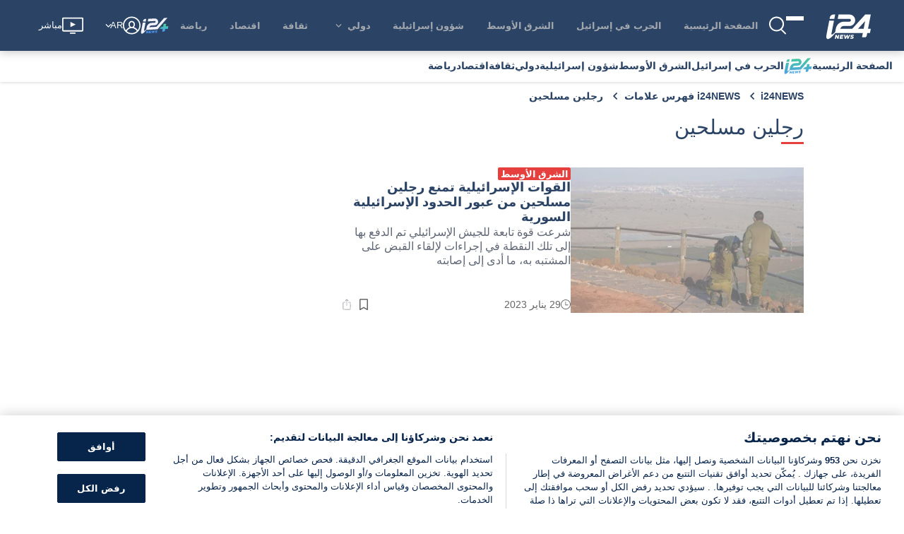

--- FILE ---
content_type: text/css
request_url: https://www.i24news.tv/static/css/9693.334a700b.chunk.css
body_size: 2135
content:
.tag .image-cover{margin-bottom:1.3rem}.tag .image-cover picture{background-color:#f6f6f6;display:block;height:0;padding-top:56.25%;position:relative;width:100%}.tag .image-cover picture img{align-self:center;height:100%;left:0;object-fit:cover;position:absolute;top:0;width:100%}.tag .tag-description{color:#454d5d;font-size:1em;margin-bottom:1.3rem}.tag .banner-wrapper{margin:-.6rem 0 1.3rem}@media(max-width:1280px){.tag .banner-wrapper{margin:0 0 1.3rem}}.article-list-horizontal{display:flex;flex-direction:column;height:100%;width:100%}.article-list-horizontal .article-list-horizontal-wrapper{display:flex;flex-direction:row;flex-grow:1;gap:8px;position:relative}.article-list-horizontal .article-list-horizontal-wrapper .cover-wrapper{align-self:center}.article-list-horizontal>a:focus-visible .article-reading-time-wrapper{opacity:1}@media(min-width:600px){.article-list-horizontal .article-list-horizontal-wrapper .cover-wrapper{flex-grow:0;flex-shrink:0;width:50%}}.widget-layout-divider{background-color:#dadbdf;border:none;height:1px;margin:16px 0}.widget-layout-divider.thin{margin:8px 0}@media(min-width:600px){.widget-layout-divider.visibility-mobile{background:none;height:0;margin:0 0 32px}.widget-layout-divider.visibility-mobile.thin{margin:16px 0}.widget-layout-divider.hidden-web{background:none;height:0;margin:0}}.widget-layout-divider.visibility-none{background:none;height:0}.widget-typography-tag{color:#07244b;font-size:.7rem;line-height:.7rem;width:-webkit-fit-content;width:-moz-fit-content;width:fit-content}@media(min-width:600px){.widget-typography-tag{background-color:#e11e1d;border-radius:2px;color:#fff;display:inline-block;font-weight:600;height:1rem;line-height:.9rem;padding:2px 4px;text-transform:uppercase}.widget-typography-tag.sponsored{background-color:#454d5d}}@media(max-width:600px){.widget-typography-tag.color-light-mobile{color:#fff}}.widget-typography-title{-webkit-line-clamp:3;-webkit-box-orient:vertical;color:#07244b;display:-webkit-box;font-size:1rem;font-weight:600;margin:0;overflow:hidden}@media(max-width:600px){.widget-typography-title{font-size:.9rem}.widget-typography-title.color-light-mobile{color:#fff}}.widget-typography-title.size-small{font-size:.9rem}@media(max-width:600px){.widget-typography-title.size-small{font-size:.8rem}}.widget-typography-title.size-large{font-size:1.2rem}@media(max-width:600px){.widget-typography-title.size-large{font-size:1rem}}.widget-typography-title.size-extra-large{font-size:1.4rem}@media(max-width:600px){.widget-typography-title.size-extra-large{font-size:1.2rem}}.widget-temporal-relative-time-with-icon{align-items:center;color:#4b4b4b;display:flex;gap:8px}.widget-temporal-relative-time-with-icon svg{fill:#4b4b4b}@media(max-width:600px){.widget-temporal-relative-time-with-icon.color-light-mobile{color:#fff}.widget-temporal-relative-time-with-icon.color-light-mobile svg{fill:#fff}}.BookmarkButton_active__jManF{fill:#e11e1d}.ShareButton_wrapper__\+ZBLo{display:flex;flex-direction:column;gap:16px;position:relative}.ShareButton_toggle__tKRBK{fill:#72767e}@media (width <= 600px){.ShareButton_color-light-mobile__d\+kO6 .ShareButton_toggle__tKRBK{fill:#fff}}.ShareButton_open__MZ0eB .ShareButton_toggle__tKRBK{fill:#e11e1d}.ShareButton_menu__JDImU{background-color:#fff;border-radius:999em;bottom:32px;box-shadow:0 0 5px 0 #00000040;padding:8px;position:absolute;z-index:100}.ltr .ShareButton_menu__JDImU{right:-9px}.rtl .ShareButton_menu__JDImU{left:-9px}.ShareButton_list__enLoj{all:revert;display:flex;flex-direction:row;gap:16px;list-style:none;margin:0;padding:0}.ShareButton_button-wrapper__c0pgV{fill:#72767e;margin:0;padding:0}.ShareButton_button-wrapper__c0pgV:hover{fill:#e11e1d}@media (prefers-reduced-motion:no-preference){.ShareButton_button-wrapper__c0pgV{transition:fill .2s ease-in-out}}.ShareButton_triangle-with-shadow__8X8wB{box-shadow:0 0 4px -16px #00000040;height:16px;overflow:hidden;position:absolute;top:39px;transform:rotate(180deg);width:16px}.ltr .ShareButton_triangle-with-shadow__8X8wB{right:16px}.rtl .ShareButton_triangle-with-shadow__8X8wB{left:16px}.ShareButton_triangle-with-shadow__8X8wB:after{background:#fff;box-shadow:0 0 4px 0 #00000040;content:"";height:8px;position:absolute;top:12px;transform:rotate(45deg);width:8px}.ltr .ShareButton_triangle-with-shadow__8X8wB:after{left:1px}.rtl .ShareButton_triangle-with-shadow__8X8wB:after{right:1px}.SocialNetworks_button__RxwaE>button{fill:inherit;all:revert;align-items:center;background:none;border:none;color:inherit;cursor:pointer;display:flex;font:inherit;justify-content:center;line-height:normal;min-height:24px;min-width:24px;padding:0;text-transform:inherit}.SocialNetworks_button__RxwaE>button:focus-visible{border:1px solid #fff;outline:3px dashed #516681;outline-offset:2px}.widget-typography-text{font-size:.9rem;margin:0}.widget-typography-text.size-small{font-size:.8rem}.widget-typography-text.size-extra-small{font-size:.7rem}.Information_wrapper__37ylX{flex-grow:1;justify-content:space-between}.Information_top-information__It4Ab,.Information_wrapper__37ylX{display:flex;flex-direction:column;gap:8px}.Information_top-information__It4Ab .Information_excerpt__TKepT{color:#454d5d}.Information_bottom-information__u43\+Y{fill:#4b4b4b;display:flex;flex-direction:column;font-size:.8rem;gap:8px;line-height:.8rem}.Information_bottom-information__u43\+Y .Information_signature__Ny8TJ{color:#4b4b4b;font-weight:700}.Information_bottom-information__u43\+Y .Information_date-wrapper__uKuIr{align-items:center;display:flex;justify-content:space-between}.Information_bottom-information__u43\+Y .Information_mobile-date__eMOTV{display:none}.Information_bottom-information__u43\+Y .Information_actions__w4qKx{display:flex;gap:8px}.Information_sr-only__N2rYI{height:1px;overflow:hidden;position:absolute;width:1px}.Information_placeholder__ETU6W{background-color:#ecedef}.Information_size-large__DfWcg .Information_top-information__It4Ab{flex-grow:1;justify-content:space-evenly}.Information_size-small__XwI0T .Information_excerpt__TKepT{display:none}.Information_size-small__XwI0T.Information_placeholder__ETU6W{height:118px}@media (max-width:600px){.Information_top-information__It4Ab .Information_excerpt__TKepT{display:none}.Information_size-small__XwI0T.Information_placeholder__ETU6W{height:108px}.Information_size-large__DfWcg.Information_placeholder__ETU6W{background:none;height:126px}.Information_variant-author-full-date__fx\+ra .Information_mobile-date__eMOTV{display:block}.Information_variant-author-full-date__fx\+ra .Information_date__7uHzS,.Information_variant-author-full-date__fx\+ra .Information_signature__Ny8TJ{display:none}.Information_color-light-mobile__dnUgE .Information_excerpt__TKepT,.Information_color-light-mobile__dnUgE .Information_signature__Ny8TJ{color:#fff}.Information_color-light-mobile__dnUgE .Information_bottom-information__u43\+Y{fill:#fff}}.widget-layout-media-container{background-color:#ecedef;display:block;height:0;position:relative;width:100%}@media(max-width:600px){.widget-layout-media-container{padding-top:75%}}@media(min-width:600px){.widget-layout-media-container{padding-top:62.5%}}@media(max-width:600px){.widget-layout-media-container.squared{padding-top:75%}}@media(min-width:600px){.widget-layout-media-container.squared{padding-top:90%}}.widget-layout-media-container img,.widget-layout-media-container video{align-self:center;height:100%;left:0;object-fit:cover;position:absolute;top:0;width:100%}.widget-reading-time{align-items:center;background-color:#72767e;border-radius:4px;color:#fff;display:flex;gap:2px;padding:2px 4px}.widget-reading-time svg{fill:#fff}div.lazyImageContainer img[data-is=lazy-image]{opacity:0;transition:opacity .2s ease-in;z-index:0}div.lazyImageContainer img[data-is=lazy-image].visible{opacity:1}.Cover_wrapper__GhB3T{position:relative}.Cover_wrapper__GhB3T:hover .Cover_reading-time__TCzyt{opacity:1}.Cover_reading-time__TCzyt{display:block;opacity:0;position:absolute;right:8px;top:8px;transition:opacity .2s ease-out}.Cover_strip__i\+ywq{background-color:#e11e1d;border-bottom-right-radius:2px;border-top-right-radius:2px;color:#fff;font-size:.8rem;left:0;padding:2px 8px;position:absolute;top:8px}.Cover_strip__i\+ywq.Cover_large__6lW48{font-size:1.2rem}.rtl{.Cover_reading-time__TCzyt{left:8px;right:auto}.Cover_strip__i\+ywq{border-bottom-left-radius:2px;border-bottom-right-radius:0;border-top-left-radius:2px;border-top-right-radius:0;left:auto;right:0}}@media (max-width:600px){.Cover_wrapper__GhB3T:not(.Cover_size-large__-0yyP){flex-grow:0;flex-shrink:0;width:144px}.Cover_reading-time__TCzyt{display:none}}.EmptyList_empty__Xgozg{color:#4b4b4b;text-align:center}.SecondaryButton_button__sjHIi{fill:inherit;fill:#07244b;all:revert;align-items:center;background:none;background-color:#fff;border:2px solid #07244b;color:inherit;color:#07244b;cursor:pointer;display:flex;font:inherit;font-size:.9rem;font-weight:600;justify-content:center;line-height:normal;min-height:24px;min-width:24px;padding:6px 30px;text-align:center;text-transform:inherit}@media (prefers-reduced-motion:no-preference){.SecondaryButton_button__sjHIi{transition:color .2s ease-in-out,fill .2s ease-in-out,background-color .2s ease-in-out}}.SecondaryButton_button__sjHIi:hover{fill:#fff;background-color:#07244b;color:#fff}.ScrollPagination_load-more-wrapper__kqyHW{display:flex;justify-content:center;margin:16px}.widget-typography-heading{all:revert;color:#07244b;display:flex;font-weight:500;gap:8px;line-height:1.2;margin-bottom:1.4em;margin-top:0;position:relative}.widget-typography-heading.color-light{color:#fff}.widget-typography-heading:after{--border-width:3px;border:0;border-top:var(--border-width) solid #e11e1d;bottom:calc((var(--border-width) + 4px)*-1);content:"";margin:0;position:absolute;width:32px}.widget-typography-heading .widget-typography-heading-separator{align-self:flex-end;font-size:1.6em;line-height:.65em}.widget-typography-heading .widget-typography-heading-subtitle{align-self:end;font-size:.8em}h1.widget-typography-heading{font-size:1.6rem}h1.widget-typography-heading.size-large{font-size:1.8rem}h1.widget-typography-heading.size-small{font-size:1.4rem}h2.widget-typography-heading{font-size:1.4rem;font-weight:600}h2.widget-typography-heading.size-large{font-size:1.6rem}h2.widget-typography-heading.size-small{font-size:1.2rem}
/*# sourceMappingURL=9693.334a700b.chunk.css.map*/

--- FILE ---
content_type: application/javascript
request_url: https://www.i24news.tv/static/js/9693.15e29d76.chunk.js
body_size: 9481
content:
"use strict";(self.webpackChunki24news_reader=self.webpackChunki24news_reader||[]).push([[9693,90,9072],{40970:(e,a,t)=>{t.d(a,{A:()=>h});t(65043);var r=t(36278),i=t(29157);var l=t(7489),n=t(70579);const s=e=>{let{width:a=17,height:t=17,"aria-label":r,className:i=""}=e;return(0,n.jsx)(l.A,{className:i,width:a,height:t,viewBox:"0 0 1024 1024","aria-label":r,children:(0,n.jsx)("path",{d:"M512.002 218.117v-60.117h118v-59c0-32.586-26.414-59-59.002-59h-176.998c-32.586 0-59 26.414-59 59v59h118v60.117c-198.018 15.063-354 180.507-354 382.383 0 211.8 171.7 383.5 383.5 383.5s383.5-171.7 383.5-383.5c0-201.874-155.982-367.318-354-382.383zM691.096 809.094c-55.722 55.72-129.798 86.406-208.594 86.406s-152.879-30.686-208.594-86.406c-55.72-55.72-86.406-129.8-86.406-208.594s30.686-152.879 86.406-208.594c53.505-53.503 123.943-83.908 199.229-86.238l-19.983 289.485c-1.715 24.235 11.489 34.847 29.351 34.847s31.063-10.612 29.351-34.847l-19.981-289.487c75.286 2.332 145.726 32.737 199.231 86.24 55.72 55.72 86.405 129.8 86.405 208.594s-30.686 152.879-86.405 208.594z"})})};var o=t(89118);const c=(0,i.A)({english:{readingTime:"{{ time }} min"},french:{readingTime:"{{ time }} min"},arabic:{readingTime:"\u062f\u0642\u064a\u0642\u0629 {{ time }}"},hebrew:{readingTime:"{{ time }} \u05d3\u05e7\u05d5\u05ea"},persian:{readingTime:"{{ time }} \u062f\u0642\u06cc\u0642\u0647"}}),d=e=>{let{time:a,locale:t}=e;return a?(0,n.jsxs)("div",{className:"widget-reading-time",children:[(0,n.jsx)(s,{}),(0,n.jsx)(o.A,{size:"small",children:c(t)("readingTime",{time:a})})]}):null};var g=t(1376);t(85556);const p={layout:'"../../../../../styles/variables/layout.module.css"',"animation-duration-default":"200ms","breakpoint-s":"600px","gap-s":"8px","gap-xxs":"2px",colors:'"../../../../../styles/variables/colors.module.css"',"color-red400":"#e11e1d","color-white":"#ffffff",fonts:'"../../../../../styles/variables/fonts.module.css"',"font-size-l":"1.2rem","font-size-xs":"0.8rem",wrapper:"Cover_wrapper__GhB3T","reading-time":"Cover_reading-time__TCzyt",strip:"Cover_strip__i+ywq",large:"Cover_large__6lW48","size-large":"Cover_size-large__-0yyP"},u=e=>{let{article:a,lazy:t,size:i="default",variant:l="default",locale:s}=e;return(0,n.jsxs)("div",{className:"".concat(p.wrapper," ").concat("large"===i?p["size-large"]:""),children:[(0,n.jsx)(r.A,{variant:l,children:(0,n.jsx)(g.A,{src:a.image.src,alt:a.image.alt,lazy:t,size:i})}),(0,n.jsx)("div",{className:p["reading-time"],children:(0,n.jsx)(d,{time:a.readingTime,locale:s})}),a.coverStrip?(0,n.jsx)("div",{className:"".concat(p.strip," ").concat("large"===i?p[i]:""),children:a.coverStrip}):null]})};u.Placeholder=e=>{let{variant:a,size:t="default"}=e;return(0,n.jsx)("div",{className:"article-cover-wrapper placeholder size-".concat(t),children:(0,n.jsx)(r.A,{variant:a})})};const h=u},96182:(e,a,t)=>{t.d(a,{A:()=>R});var r=t(65043),i=t(99900),l=t(73806),n=t(16236),s=t(60929);const o={layout:'"../../../styles/variables/layout.module.css"',"breakpoint-s":"600px","stack-level-high":"100","gap-s":"8px","gap-m":"16px","gap-l":"32px",colors:'"../../../styles/variables/colors.module.css"',"color-white":"#ffffff","shadow-normal":"0 0 5px 0 rgba(0, 0, 0, 0.25)","color-grey500":"#72767E","color-red400":"#e11e1d",wrapper:"ShareButton_wrapper__+ZBLo",toggle:"ShareButton_toggle__tKRBK","color-light-mobile":"ShareButton_color-light-mobile__d+kO6",open:"ShareButton_open__MZ0eB",menu:"ShareButton_menu__JDImU",list:"ShareButton_list__enLoj","button-wrapper":"ShareButton_button-wrapper__c0pgV","triangle-with-shadow":"ShareButton_triangle-with-shadow__8X8wB"};var c=t(78587),d=t(90748),g=t(30858),p=t(83318),u=t(78876),h=t(7489),m=t(70579);const A=e=>{let{width:a=16,height:t=20,"aria-label":r,className:i=""}=e;return(0,m.jsx)(h.A,{className:i,width:a,height:t,viewBox:"0 0 840 1062","aria-label":r,children:(0,m.jsxs)("g",{transform:"translate(0,1062) scale(0.1,-0.1)",stroke:"none",children:[(0,m.jsx)("path",{d:"M4136 10203 c-11 -3 -36 -16 -55 -28 -20 -13 -347 -335 -727 -717 -738 -740 -714 -713 -714 -810 0 -51 46 -135 93 -169 59 -42 110 -54 177 -39 l55 12 500 499 c275 274 504 499 508 499 4 0 7 -1196 7 -2658 l0 -2659 23 -44 c13 -24 43 -57 66 -74 40 -28 49 -30 131 -30 82 0 91 2 131 30 23 17 53 50 66 74 l23 44 0 2659 c0 1462 3 2658 8 2658 4 0 228 -221 497 -491 270 -270 504 -498 520 -506 17 -10 56 -17 91 -17 51 -1 68 4 110 29 89 55 130 155 104 252 -12 45 -60 95 -714 752 -479 481 -714 709 -741 722 -38 18 -114 23 -159 12z"}),(0,m.jsx)("path",{d:"M977 7529 c-170 -40 -308 -192 -336 -369 -15 -90 -15 -6279 -1 -6370 23 -147 118 -271 257 -338 l78 -37 3195 -3 c2151 -1 3211 1 3243 8 174 37 319 191 347 370 14 91 14 6280 -1 6370 -28 180 -166 329 -340 369 -28 7 -379 11 -961 11 l-918 0 0 -225 0 -225 890 0 890 0 0 -3120 0 -3120 -3117 2 -3118 3 -3 3118 -2 3117 890 0 890 0 0 225 0 225 -922 -1 c-508 -1 -940 -5 -961 -10z"})]})})};var v=t(48434);const _=e=>{let{onClick:a,height:t,width:r,"aria-label":i}=e;return(0,m.jsx)(v.A,{"aria-label":i,onClick:a,children:(0,m.jsx)(A,{height:t,width:r})})};t(85556);var x=t(29157);var f=t(7816),j=t(80367);const E=(0,x.A)({english:{open:"Open sharing menu",close:"Close sharing menu"},french:{open:"Ouvrir le menu de partage",close:"Fermer le menu de partage"},arabic:{open:"\u0641\u062a\u062d \u0642\u0627\u0626\u0645\u0629 \u0627\u0644\u0645\u0634\u0627\u0631\u0643\u0629",close:"\u0625\u063a\u0644\u0627\u0642 \u0642\u0627\u0626\u0645\u0629 \u0627\u0644\u0645\u0634\u0627\u0631\u0643\u0629"},hebrew:{open:"\u05e4\u05ea\u05d7 \u05ea\u05e4\u05e8\u05d9\u05d8 \u05e9\u05d9\u05ea\u05d5\u05e3",close:"\u05e1\u05d2\u05d5\u05e8 \u05ea\u05e4\u05e8\u05d9\u05d8 \u05e9\u05d9\u05ea\u05d5\u05e3"},persian:{open:"\u0645\u0646\u0648\u06cc \u0627\u0634\u062a\u0631\u0627\u06a9 \u06af\u0630\u0627\u0631\u06cc \u0631\u0627 \u0628\u0627\u0632 \u06a9\u0646\u06cc\u062f",close:"\u0645\u0646\u0648\u06cc \u0627\u0634\u062a\u0631\u0627\u06a9 \u06af\u0630\u0627\u0631\u06cc \u0631\u0627 \u0628\u0628\u0646\u062f\u06cc\u062f"}}),T=e=>{var a;let{title:t,excerpt:i,url:l,height:n,width:s,locale:h,color:A="default"}=e;const[v,x]=(0,r.useState)(!1),T=(0,j.xB)(h,l);return(0,f.A)((()=>x(!1))),(0,m.jsxs)("div",{className:[o.wrapper,v?o.open:"",null!==(a=o["color-".concat(A)])&&void 0!==a?a:""].join(" "),children:[(0,m.jsx)("div",{className:o.toggle,children:(0,m.jsx)(_,{height:n,width:s,onClick:()=>x(!v),"aria-label":v?E(h)("close"):E(h)("open")})}),v?(0,m.jsxs)("div",{className:o.menu,children:[(0,m.jsxs)("ul",{className:o.list,onClick:e=>e.stopPropagation(),"aria-hidden":!0,children:[(0,m.jsx)("li",{className:o["button-wrapper"],children:(0,m.jsx)(c.A,{url:T})}),(0,m.jsx)("li",{className:o["button-wrapper"],children:(0,m.jsx)(d.A,{url:T,title:t})}),(0,m.jsx)("li",{className:o["button-wrapper"],children:(0,m.jsx)(g.A,{url:T,title:t,summary:i})}),(0,m.jsx)("li",{className:o["button-wrapper"],children:(0,m.jsx)(p.A,{url:T,title:t})}),(0,m.jsx)("li",{className:o["button-wrapper"],children:(0,m.jsx)(u.A,{url:T})})]}),(0,m.jsx)("div",{className:o["triangle-with-shadow"]})]}):null]})};const y=(0,t(83003).Ng)((e=>({locale:e.router.locale})))(T);var w=t(89118);t(18558);const N={layout:'"../../../../../styles/variables/layout.module.css"',"breakpoint-s":"600px","gap-s":"8px",fonts:'"../../../../../styles/variables/fonts.module.css"',"font-size-xs":"0.8rem",colors:'"../../../../../styles/variables/colors.module.css"',"color-white":"#ffffff","color-light-grey":"#ecedef","color-grey":"#454d5d","color-grey600":"#4b4b4b",wrapper:"Information_wrapper__37ylX","top-information":"Information_top-information__It4Ab",excerpt:"Information_excerpt__TKepT","bottom-information":"Information_bottom-information__u43+Y",signature:"Information_signature__Ny8TJ","date-wrapper":"Information_date-wrapper__uKuIr","mobile-date":"Information_mobile-date__eMOTV",actions:"Information_actions__w4qKx","sr-only":"Information_sr-only__N2rYI",placeholder:"Information_placeholder__ETU6W","size-large":"Information_size-large__DfWcg","size-small":"Information_size-small__XwI0T","variant-author-full-date":"Information_variant-author-full-date__fx+ra",date:"Information_date__7uHzS","color-light-mobile":"Information_color-light-mobile__dnUgE"},b=(0,x.A)({arabic:{readingTime:"\u0648\u0642\u062a \u0627\u0644\u0642\u0631\u0627\u0621\u0629: {{ time }}} \u062f\u0642\u064a\u0642\u0629."},english:{readingTime:"Read time: {{ time }} min."},french:{readingTime:"Temps de lecture : {{ time }} min."},hebrew:{readingTime:"\u05d6\u05de\u05df \u05e7\u05e8\u05d9\u05d0\u05d4: {{ time }} \u05d3\u05e7\u05d5\u05ea."},persian:{readingTime:"\u0632\u0645\u0627\u0646 \u062e\u0648\u0627\u0646\u062f\u0646: {{ time }} \u062f\u0642\u06cc\u0642\u0647"}}),P={large:"extra-large"},I=e=>{var a,t,r;let{article:o,locale:c,size:d="default",color:g="default",variant:p="default",sponsoredTitle:u=null}=e;return(0,m.jsxs)("div",{className:[N.wrapper,null!==(a=N["size-".concat(d)])&&void 0!==a?a:"",null!==(t=N["variant-".concat(p)])&&void 0!==t?t:"",null!==(r=N["color-".concat(g)])&&void 0!==r?r:""].join(" "),children:[(0,m.jsxs)("div",{className:N["top-information"],children:[u?(0,m.jsx)(i.A,{variant:"sponsored",children:u}):(0,m.jsx)(i.A,{color:g,children:o.category.name}),(0,m.jsx)(l.A,{size:P[d],color:g,children:o.title}),(0,m.jsx)("div",{className:N.excerpt,children:(0,m.jsx)(w.A,{children:o.excerpt})})]}),(0,m.jsxs)("div",{className:N["bottom-information"],children:[["author","author-full-date"].includes(p)?(0,m.jsx)("span",{className:N.signature,children:o.signatures.map((e=>e.authorName)).join(", ")}):null,(0,m.jsxs)("div",{className:N["date-wrapper"],children:[(0,m.jsx)("div",{className:N["sr-only"],children:(0,m.jsx)(w.A,{size:"small",children:b(c)("readingTime",{time:o.readingTime})})}),(0,m.jsx)("div",{className:N.date,children:(0,m.jsx)(n.A,{date:o.updatedAt,locale:c,variant:"author-full-date"===p?"full":"default",color:g})}),"author-full-date"===p?(0,m.jsx)("div",{className:N["mobile-date"],children:(0,m.jsx)(n.A,{date:o.updatedAt,locale:c,color:g})}):null,(0,m.jsxs)("div",{className:N.actions,children:[(0,m.jsx)(s.A,{articleId:o.id,height:16,width:16}),(0,m.jsx)(y,{url:o.frontendUrl,title:o.title.replace(/\s/g," "),excerpt:o.excerpt,height:16,width:16,color:g})]})]})]})]})};I.Placeholder=e=>{var a;let{size:t="default"}=e;return(0,m.jsx)("div",{className:"".concat(N.wrapper," ").concat(null!==(a=N["size-".concat(t)])&&void 0!==a?a:""," ").concat(N.placeholder)})};const R=I},63842:(e,a,t)=>{t.d(a,{A:()=>u});t(65043);var r=t(74596),i=t(12419),l=t(96182),n=t(40970),s=(t(85556),t(29157)),o=t(93089),c=t(70579);const d=(0,s.A)(o.A),g=e=>{var a;let{article:t,locale:s,variant:o="default",lazy:g=!0}=e;return(0,c.jsxs)("div",{className:"article-list-horizontal",children:[(0,c.jsx)(r.A,{href:t.frontendUrl,"aria-label":d(s)("label",{title:t.title}),variant:"block",children:(0,c.jsxs)("div",{className:"article-list-horizontal-wrapper",children:[(0,c.jsx)("div",{className:"cover-wrapper",children:(0,c.jsx)(n.A,{article:t,lazy:g,locale:s})}),(0,c.jsx)(l.A,{article:t,locale:s,variant:o,sponsoredTitle:t.isSponsored?null!==(a=t.sponsoredTitle)&&void 0!==a?a:d(s)("sponsored"):null})]})}),(0,c.jsx)(i.A,{})]})};(g.Placeholder=()=>(0,c.jsxs)("div",{className:"article-list-horizontal placeholder",children:[(0,c.jsxs)("div",{className:"article-list-horizontal-wrapper",children:[(0,c.jsx)(n.A.Placeholder,{}),(0,c.jsx)(l.A.Placeholder,{})]}),(0,c.jsx)(i.A,{})]})).propTypes={};const p=g;const u=(0,t(83003).Ng)((e=>({locale:e.router.locale})))(p)},93089:(e,a,t)=>{t.d(a,{A:()=>r});const r={english:{label:'Read "{{ title }}" article.',sponsored:"Partnership"},french:{label:'Lisez l\'article "{{ title }}".',sponsored:"Partenariat"},arabic:{label:'\u0627\u0642\u0631\u0623 \u0627\u0644\u0645\u0642\u0627\u0644 "{{ title }}".',sponsored:"\u0645\u0645\u0648\u0644"},hebrew:{label:'\u05e7\u05e8\u05d0 "{{ title }}" \u05db\u05ea\u05d1\u05d4',sponsored:"\u05d1\u05e9\u05d9\u05ea\u05d5\u05e3"},persian:{label:'\u0645\u0642\u0627\u0644\u0647 "{{ title }}" \u0631\u0627 \u0628\u062e\u0648\u0627\u0646\u06cc\u062f.',sponsored:"\u0634\u0631\u0627\u06a9\u062a"}}},69529:(e,a,t)=>{t.d(a,{A:()=>D});var r=t(20045),i=t(84003),l=t(48098),n=t(52527),s=t(14321),o=t(94473),c=t(61888),d=t(8761),g=t(18587),p=t(80982),u=t(36169),h=t(25854),m=t(29874),A=t(83645),v=t(70090),_=t(96277);t(65043);const x="EmptyList_empty__Xgozg";var f=t(70579);const j=e=>{let{children:a}=e;return(0,f.jsx)("p",{className:x,children:a})};var E=t(76435),T=t(22559),y=t(57624);t(85556);const w="ScrollPagination_load-more-wrapper__kqyHW";const N=(0,t(29157).A)({arabic:{error:"\u062d\u062f\u062b \u062e\u0637\u0623 \u0623\u062b\u0646\u0627\u0621 \u062c\u0644\u0628 \u0627\u0644\u0635\u0641\u062d\u0629. \u064a\u0631\u062c\u0649 \u0627\u0644\u0645\u062d\u0627\u0648\u0644\u0629 \u0645\u0631\u0629 \u0623\u062e\u0631\u0649 \u0644\u0627\u062d\u0642\u064b\u0627.",empty:"\u0644\u0645 \u064a\u062a\u0645 \u0627\u0644\u0639\u062b\u0648\u0631 \u0639\u0644\u0649 \u0645\u062d\u062a\u0648\u0649 \u0644\u0644\u0645\u0639\u0627\u064a\u064a\u0631 \u0627\u0644\u0645\u062d\u062f\u062f\u0629.",loadMore:"\u062d\u0645\u0651\u0644 \u0627\u0644\u0645\u0632\u064a\u062f \u0645\u0646 \u0627\u0644\u0645\u0642\u0627\u0644\u0627\u062a"},english:{error:"An error occurred while fetching the page. Please try again later.",empty:"No content found for the given criterias.",loadMore:"Load more articles"},french:{error:"Une erreur est survenue lors de la r\xe9cup\xe9ration de la page. Veuillez r\xe9essayer plus tard.",empty:"Aucun contenu trouv\xe9 pour les crit\xe8res donn\xe9s.",loadMore:"Voir plus d'articles"},hebrew:{error:"\u05d0\u05d9\u05e8\u05e2\u05d4 \u05e9\u05d2\u05d9\u05d0\u05d4 \u05d1\u05e2\u05ea \u05d8\u05e2\u05d9\u05e0\u05ea \u05d4\u05e2\u05de\u05d5\u05d3. \u05d0\u05e0\u05d0 \u05e0\u05e1\u05d4 \u05e9\u05d5\u05d1 \u05de\u05d0\u05d5\u05d7\u05e8 \u05d9\u05d5\u05ea\u05e8.",empty:"\u05dc\u05d0 \u05e0\u05de\u05e6\u05d0 \u05ea\u05d5\u05db\u05df \u05e2\u05d1\u05d5\u05e8 \u05d4\u05e7\u05e8\u05d9\u05d8\u05e8\u05d9\u05d5\u05e0\u05d9\u05dd \u05d4\u05e0\u05ea\u05d5\u05e0\u05d9\u05dd.",loadMore:"\u05d8\u05e2\u05df \u05e2\u05d5\u05d3 \u05de\u05d0\u05de\u05e8\u05d9\u05dd"},persian:{error:"\u0647\u0646\u06af\u0627\u0645 \u0648\u0627\u06a9\u0634\u06cc \u0635\u0641\u062d\u0647 \u062e\u0637\u0627\u06cc\u06cc \u0631\u0648\u06cc \u062f\u0627\u062f. \u0644\u0637\u0641\u0627\u064b \u0628\u0639\u062f\u0627\u064b \u062f\u0648\u0628\u0627\u0631\u0647 \u0627\u0645\u062a\u062d\u0627\u0646 \u06a9\u0646\u06cc\u062f.",empty:"\u0647\u06cc\u0686 \u0645\u062d\u062a\u0648\u0627\u06cc\u06cc \u0628\u0631\u0627\u06cc \u0645\u0639\u06cc\u0627\u0631\u0647\u0627\u06cc \u062f\u0627\u062f\u0647 \u0634\u062f\u0647 \u06cc\u0627\u0641\u062a \u0646\u0634\u062f.",loadMore:"\u0628\u0627\u0631\u06af\u0630\u0627\u0631\u06cc \u0645\u0642\u0627\u0644\u0627\u062a \u0628\u06cc\u0634\u062a\u0631"}}),b=(0,i.A)([(e,a,t)=>t,(e,a)=>e<=a[0]]),P=(0,i.A)([(e,a,t)=>t,(e,a)=>a.length>1,(e,a)=>e>=a[a.length-1]]),I=e=>{let{fetchNextPage:a,renderPage:t,isInfiniteScrollDown:r,isFetching:i,page:l,pages:n,totalPages:s,error:o,locale:c}=e;return 0===s?(0,f.jsx)(j,{children:N(c)("empty")}):(0,f.jsxs)(f.Fragment,{children:[o?(0,f.jsx)(y.A,{message:N(c)("error"),level:"error"}):null,b(l,Object.keys(n),i)?(0,f.jsx)(E.A,{}):null,(0,v.getPageNumbers)(n).map((e=>(0,f.jsx)("div",{id:"page-".concat(e),"data-page":e,children:t(e)},e))),!r&&!i&&s>1?(0,f.jsx)("div",{className:w,children:(0,f.jsx)(T.A,{onClick:a,children:N(c)("loadMore")})}):null,P(l,Object.keys(n),i)?(0,f.jsx)(E.A,{}):null]})};var R=t(83003);const S=(0,i.A)([(0,r.A)((0,l.A)(n.A,1),s.A,o.A,(0,c.A)("pages")),e=>{let{pages:a,page:t}=e;return(0,d.A)(o.A,g.A,(0,p.A)(t))(a)}]),C=(0,i.A)([(0,r.A)((0,u.A)(h.A),(0,c.A)("scrollTop")),(0,r.A)((0,u.A)(h.A),(0,c.A)("scrollHeight"))]),z=(0,i.A)([C,S,(0,m.A)(!1,"isFetching")]),F=(0,A.A)(z,(e=>{let{freezeScrollPosition:a}=e;return a()})),L=(0,r.A)((0,_.qm)((e=>{let{clean:a}=e;return a()})),(0,_.y3)((e=>{let{init:a,isInfiniteScrollDown:t}=e;return a(t)})),(0,_.cf)(F))(I),D=(0,R.Ng)(((e,a)=>{let{isInfiniteScrollDown:t=!0}=a;return{isInfiniteScrollDown:t,isFetching:e.pagination.isFetching,page:e.pagination.page,pages:e.pagination.pages,totalPages:e.pagination.totalPages,scrollHeight:e.pagination.scrollHeight,scrollTop:e.pagination.scrollTop,error:e.pagination.error,locale:e.router.locale}}),(e=>({fetchNextPage:(0,r.A)(e,v.fetchNextPage),freezeScrollPosition:(0,r.A)(e,v.freezeScrollPosition),init:(0,r.A)(e,v.init),clean:(0,r.A)(e,v.clean)})))(L)},47571:(e,a,t)=>{t.r(a),t.d(a,{default:()=>C});t(65043);var r=t(49072),i=t(96277),l=t(8761),n=t(61888),s=t(7626),o=t(36169),c=t(25854),d=t(77701),g=t(20045),p=t(83003),u=t(63842),h=t(70579);const m=e=>{let{articles:a=[],imageLazy:t=!1}=e;return(0,h.jsx)("section",{className:"columns horizontal-articles",children:a.map((e=>(0,h.jsx)("div",{className:"column col-12",children:(0,h.jsx)(u.A,{article:e,lazy:t})},e.id)))})},A=e=>(0,d.A)([],e),v=(0,g.A)((0,i.y3)((e=>{let{fetchArticlePage:a,page:t}=e;return a(t)})),(0,i.qm)((e=>{let{removeArticlePage:a,page:t}=e;return a(t)})))((e=>{let{articles:a=[]}=e;return(0,h.jsx)(m,{articles:a,imageLazy:!0})})),_=(0,p.Ng)(((e,a)=>{let{page:t}=a;return{articles:A(t)(e.tag.articlePages)}}),(e=>({fetchArticlePage:(0,g.A)(e,r.fetchArticlePage),removeArticlePage:(0,g.A)(e,r.removeArticlePage)})))(v);var x=t(60613),f=t(25542),j=t(45411),E=t(69529),T=t(29157);var y=t(5995);const w=(0,T.A)({english:{page:"page",mainTags:"i24NEWS Tags index",metaTitle:"{{ name }}, News and latest Headlines",metaTitlePaginated:"{{ name }}, News and latest Headlines (page {{ page }})",metaDescription:"Get the latest news about {{ name }} from i24 news. articles, videos, opinions, and more At the click of a button >"},french:{page:"page",mainTags:"i24NEWS Tags index",metaTitle:"{{ name }}, Actualit\xe9s et derni\xe8res nouvelles",metaTitlePaginated:"{{ name }}, Actualit\xe9s et derni\xe8res nouvelles (page {{ page }})",metaDescription:"Voir les derni\xe8res actualit\xe9s {{ name }} sur i24 news. articles, videos, avis, et plus en un clic >"},arabic:{page:"\u0635\u0641\u062d\u0629",mainTags:"i24NEWS \u0641\u0647\u0631\u0633 \u0639\u0644\u0627\u0645\u0627\u062a",metaTitle:"{{ name }} \u0648\u0627\u0644\u0623\u062e\u0628\u0627\u0631 \u0648\u0627\u0644\u0639\u0646\u0627\u0648\u064a\u0646 \u0627\u0644\u0631\u0626\u064a\u0633\u064a\u0629 \u0627\u0644\u0623\u062e\u064a\u0631\u0629",metaTitlePaginated:"{{ name }} \u0648\u0627\u0644\u0623\u062e\u0628\u0627\u0631 \u0648\u0627\u0644\u0639\u0646\u0627\u0648\u064a\u0646 \u0627\u0644\u0631\u0626\u064a\u0633\u064a\u0629 \u0627\u0644\u0623\u062e\u064a\u0631\u0629 ({{ page }} \u0627\u0644\u0635\u0641\u062d\u0629)",metaDescription:"\u0627\u062d\u0635\u0644 \u0639\u0644\u0649 \u0622\u062e\u0631 \u0627\u0644\u0623\u062e\u0628\u0627\u0631 \u062d\u0648\u0644 {{ name }} \u0645\u0646 i24 news. \u0627\u0644\u0645\u0642\u0627\u0644\u0627\u062a \u0648\u0645\u0642\u0627\u0637\u0639 \u0627\u0644\u0641\u064a\u062f\u064a\u0648 \u0648\u0627\u0644\u0622\u0631\u0627\u0621 \u0648\u0627\u0644\u0645\u0632\u064a\u062f \u0628\u0646\u0642\u0631\u0629 \u0632\u0631 \u0648\u0627\u062d\u062f\u0629 >"},hebrew:{page:"\u05e2\u05de\u05d5\u05d3",mainTags:"i24NEWS \u05d0\u05d9\u05e0\u05d3\u05e7\u05e1 \u05ea\u05d2\u05d9\u05d5\u05ea",metaTitle:"{{ name }}, \u05d7\u05d3\u05e9\u05d5\u05ea \u05d5\u05db\u05d5\u05ea\u05e8\u05d5\u05ea \u05d0\u05d7\u05e8\u05d5\u05e0\u05d5\u05ea",metaTitlePaginated:"{{ name }}, \u05d4\u05d7\u05d3\u05e9\u05d5\u05ea \u05d5\u05d4\u05db\u05d5\u05ea\u05e8\u05d5\u05ea \u05d4\u05d0\u05d7\u05e8\u05d5\u05e0\u05d5\u05ea (\u05e2\u05de\u05d5\u05d3 {{ page }})",metaDescription:"\u05e7\u05d1\u05dc \u05d0\u05ea \u05d4\u05d7\u05d3\u05e9\u05d5\u05ea \u05d4\u05d0\u05d7\u05e8\u05d5\u05e0\u05d5\u05ea \u05e2\u05dc {{ name }} \u05de-i24NEWS. \u05de\u05d0\u05de\u05e8\u05d9\u05dd, \u05e1\u05e8\u05d8\u05d5\u05e0\u05d9\u05dd, \u05d3\u05e2\u05d5\u05ea \u05d5\u05e2\u05d5\u05d3 \u05d1\u05dc\u05d7\u05d9\u05e6\u05ea \u05db\u05e4\u05ea\u05d5\u05e8 >"},persian:{page:"\u0635\u0641\u062d\u0647",mainTags:"i24NEWS \u0641\u0647\u0631\u0633\u062a \u0628\u0631\u0686\u0633\u0628 \u0647\u0627",metaTitle:"{{ name }}\u060c \u0627\u062e\u0628\u0627\u0631 \u0648 \u0622\u062e\u0631\u06cc\u0646 \u0639\u0646\u0627\u0648\u06cc\u0646",metaTitlePaginated:"{{ name }}\u060c \u0627\u062e\u0628\u0627\u0631 \u0648 \u0622\u062e\u0631\u06cc\u0646 \u0639\u0646\u0627\u0648\u06cc\u0646 (\u0635\u0641\u062d\u0647 {{ page }})",metaDescription:"\u0622\u062e\u0631\u06cc\u0646 \u0627\u062e\u0628\u0627\u0631 \u062f\u0631\u0628\u0627\u0631\u0647 {{ name }} \u0631\u0627 \u0627\u0632 i24 news \u062f\u0631\u06cc\u0627\u0641\u062a \u06a9\u0646\u06cc\u062f. \u0645\u0642\u0627\u0644\u0627\u062a\u060c \u0648\u06cc\u062f\u0626\u0648\u0647\u0627\u060c \u0646\u0638\u0631\u0627\u062a \u0648 \u0645\u0648\u0627\u0631\u062f \u062f\u06cc\u06af\u0631 \u0628\u0627 \u06a9\u0644\u06cc\u06a9 \u06cc\u06a9 \u062f\u06a9\u0645\u0647 >"}}),N=(0,j.A)("PageNotFound"),b=(0,j.A)("ImageCover"),P=e=>(0,l.A)((a=>[{link:"/".concat(e,"/tags"),label:w(e)("mainTags")},{label:(0,n.A)("name")(a)}]),(0,s.A)((0,o.A)(c.A))),I=(0,g.A)((0,i.y3)((e=>{let{fetchTag:a}=e;return a()})),(0,i.qm)((e=>{let{clean:a}=e;return a()})))((e=>{let{isFetching:a,current:t,locale:r,page:i}=e;return a?null:t?(0,h.jsxs)("section",{id:"tag",className:"page-content tag",children:[(0,h.jsx)(f.A,{title:1===i?w(r)("metaTitle",{name:t.name}):w(r)("metaTitlePaginated",{name:t.name,page:i}),description:w(r)("metaDescription",{name:t.name}),imageUrl:t.image?t.image.href:void 0}),(0,h.jsxs)("div",{className:"container container-page",children:[(0,h.jsx)(x.A,{crumbs:P(r)(t)}),(0,h.jsx)(y.A,{level:"1",children:t.name}),t.image?(0,h.jsx)("div",{className:"image-cover",children:(0,h.jsx)(b,{src:t.image.href,alt:t.image.description})}):null,t.description?(0,h.jsx)("div",{className:"tag-description",children:t.description}):null,(0,h.jsx)("div",{className:"columns",children:(0,h.jsx)("div",{className:"column col-8 col-md-12",children:(0,h.jsx)(E.A,{renderPage:e=>(0,h.jsx)(_,{page:e})})})})]})]}):(0,h.jsx)(N,{})})),R=(0,p.Ng)((e=>({isFetching:e.tag.isFetching,current:e.tag.current,page:e.pagination.page,locale:e.router.locale})),(e=>({fetchTag:(0,g.A)(e,r.fetch),clean:(0,g.A)(e,r.clean)})))(I);var S=t(52107);const C=e=>(0,h.jsx)(S.A,{reducers:["tag","pagination","specialPage"],epics:["tag","pagination","specialPage"],children:(0,h.jsx)(R,{...e})})},57624:(e,a,t)=>{t.d(a,{A:()=>d});var r=t(13884),i=t(8761),l=t(87211),n=t(96277),s=t(969),o=t(83003);const c=(0,i.A)((0,n.y3)((e=>{let{add:a,duration:t,level:r,message:i,nbToasts:l}=e;return a({id:Date.now()+l,duration:t||5e3,level:r||"warning",message:i})})),(0,n.EF)(l.A))((()=>null)),d=(0,o.Ng)((e=>({nbToasts:e.toastr.toasts.length})),(e=>({add:(0,r.A)(e,s.$U)})))(c)},70090:(e,a,t)=>{t.r(a),t.d(a,{CLEAN:()=>H,CLEAN_EXTRA_PAGES:()=>z,ERROR:()=>V,FETCH_NEXT_PAGE:()=>S,FETCH_PAGE:()=>I,FETCH_PREV_PAGE:()=>R,FREEZE_SCROLL_POSITION:()=>F,INIT:()=>P,INITIAL_STATE:()=>b,RECEIVED_PAGE:()=>C,REDIRECT_TO_FIRST_PAGE:()=>O,RESTORE_SCROLL_BEHAVIOR:()=>L,UPDATE_PAGE_VISIBILITY:()=>D,clean:()=>Z,cleanExtraPages:()=>W,default:()=>re,error:()=>te,fetchNextPage:()=>U,fetchPage:()=>M,fetchPrevPage:()=>B,freezeScrollPosition:()=>X,getPageNumbers:()=>ae,init:()=>k,receivedPage:()=>G,redirectToFirstPage:()=>Y,restoreScrollBehavior:()=>q,updatePageVisibility:()=>K});var r=t(48500),i=t(20045),l=t(48098),n=t(52527),s=t(14321),o=t(94473),c=t(18587),d=t(8135),g=t(57416),p=t(14825),u=t(64749),h=t(75377),m=t(82635),A=t(4258),v=t(82130),_=t(84003),x=t(58116),f=t(25854),j=t(61888),E=t(80982),T=t(33981),y=t(83645),w=t(90371),N=t(42435);const b={pages:{},page:1,isFetching:!0,totalPages:null,scrollHeight:null,scrollTop:null,isInfiniteScrollDown:!0,error:!1},P="pagination/INIT",I="pagination/FETCH_PAGE",R="pagination/FETCH_PREV_PAGE",S="pagination/FETCH_NEXT_PAGE",C="pagination/RECEIVED_PAGE",z="pagination/CLEAN_EXTRA_PAGES",F="pagination/FREEZE_SCROLL_POSITION",L="pagination/RESTORE_SCROLL_BEHAVIOR",D="pagination/UPDATE_PAGE_VISIBILITY",O="pagination/REDIRECT_TO_FIRST_PAGE",H="pagination/CLEAN",V="pagination/ERROR",k=e=>({type:P,isInfiniteScrollDown:e}),G=function(){return{type:C,page:arguments.length>0&&void 0!==arguments[0]?arguments[0]:1,totalPages:arguments.length>1&&void 0!==arguments[1]?arguments[1]:1,scrollHeight:arguments.length>2&&void 0!==arguments[2]?arguments[2]:0,scrollTop:arguments.length>3&&void 0!==arguments[3]?arguments[3]:0}},M=function(){return{type:I,page:arguments.length>0&&void 0!==arguments[0]?arguments[0]:1}},B=(0,r.A)({type:R}),U=(0,r.A)({type:S}),W=(0,r.A)({type:z}),X=(0,r.A)({type:F}),q=(0,r.A)({type:L}),K=(e,a)=>({type:D,page:e,isVisible:a}),Y=(0,r.A)({type:O}),Z=(0,r.A)({type:H}),J=(0,i.A)((0,l.A)(n.A,2),s.A,o.A),$=(0,d.A)((e=>e.page<=(0,i.A)(c.A,ae)(e.pages)),(e=>ee(e.pages)),(e=>Q(e.pages))),Q=e=>(0,g.A)([(0,i.A)(c.A,ae)(e)],e),ee=e=>(0,g.A)([(0,i.A)(p.A,ae)(e)],e),ae=(0,i.A)((0,u.A)(h.A),(0,m.A)((e=>Number(e))),o.A),te=(0,r.A)({type:V}),re=(0,N.vy)(b,{[P]:(e,a)=>{let{isInfiniteScrollDown:t}=a;return{...e,isInfiniteScrollDown:t}},[O]:e=>({...e,page:1}),[I]:(e,a)=>{let{page:t}=a;return{...e,isFetching:!0,page:Number(t),pages:{[t]:{isVisible:!1}},error:!1}},[R]:e=>({...e,isFetching:!0,...e.page>1?{page:(0,i.A)((0,h.A)(n.A,1),c.A,ae)(e.pages),pages:(0,i.A)((0,A.A)(n.A,{isVisible:!1},e.pages),(0,h.A)(n.A,1),c.A,ae)(e.pages)}:{},error:!1}),[S]:e=>({...e,isFetching:!0,...e.page<e.totalPages?{page:(0,i.A)((0,v.A)(1),p.A,ae)(e.pages),pages:(0,i.A)((0,A.A)(n.A,{isVisible:!1},e.pages),(0,v.A)(1),p.A,ae)(e.pages)}:{},error:!1}),[C]:(e,a)=>{let{totalPages:t,scrollHeight:r,scrollTop:l}=a;return{...e,isFetching:!1,totalPages:t,scrollHeight:(0,_.A)([(0,i.A)(x.A,f.A,(0,j.A)("pages")),e=>{let{pages:a,page:t}=e;return(0,i.A)((0,E.A)(t,n.A),c.A,ae)(a)}])(e)?r:e.scrollHeight,scrollTop:(0,_.A)([(0,i.A)(x.A,T.A,(0,j.A)("pages")),e=>{let{pages:a,page:t}=e;return(0,i.A)((0,E.A)(t,n.A),c.A,ae)(a)}])(e)?l:e.scrollTop,error:!1}},[z]:e=>({...e,pages:(0,y.A)(J,(()=>$(e)))(e.pages)}),[L]:e=>({...e,scrollTop:null,scrollHeight:null}),[D]:(e,a)=>{let{page:t,isVisible:r}=a;return{...e,pages:(0,w.A)([t,"isVisible"],r,e.pages)}},[V]:e=>({...e,isFetching:!1,error:!0}),[H]:(0,r.A)(b)})},49072:(e,a,t)=>{t.r(a),t.d(a,{CLEAN:()=>h,ERROR:()=>u,FETCH:()=>o,FETCH_ARTICLE_PAGE:()=>d,INITIAL_STATE:()=>s,RECEIVED:()=>c,RECEIVED_ARTICLE_PAGE:()=>g,REMOVE_ARTICLE_PAGE:()=>p,clean:()=>j,default:()=>E,error:()=>f,fetch:()=>m,fetchArticlePage:()=>v,received:()=>A,receivedArticlePage:()=>x,removeArticlePage:()=>_});var r=t(48500),i=t(4258),l=t(94233),n=t(42435);const s={isFetching:!0,current:null,isFetchingArticles:!0,articlePages:{},limit:24,error:null},o="tag/FETCH",c="tag/RECEIVED",d="tag/FETCH_ARTICLE_PAGE",g="tag/RECEIVED_ARTICLE_PAGE",p="tag/REMOVE_ARTICLE_PAGE",u="tag/ERROR",h="tag/CLEAN",m=(0,r.A)({type:o}),A=e=>({type:c,current:e}),v=e=>({type:d,page:e}),_=e=>({type:p,page:e}),x=function(e,a,t,r){return{type:g,page:e,totalPages:a,scrollHeight:t,scrollTop:r,articles:arguments.length>4&&void 0!==arguments[4]?arguments[4]:[]}},f=e=>({type:u,error:e}),j=(0,r.A)({type:h}),E=(0,n.vy)(s,{[o]:()=>({...s,error:null}),[c]:(e,a)=>{let{current:t}=a;return{...e,isFetching:!1,error:null,current:t}},[d]:e=>({...e,isFetchingArticles:!0}),[g]:(e,a)=>{let{page:t,articles:r}=a;return{...e,articlePages:(0,i.A)(t,r,e.articlePages),isFetchingArticles:!1}},[p]:(e,a)=>{let{page:t}=a;return{...e,articlePages:(0,l.A)(t,e.articlePages)}},[u]:(e,a)=>{let{error:t}=a;return{...e,isFetching:!1,error:t}},[h]:(0,r.A)(s)})},22559:(e,a,t)=>{t.d(a,{A:()=>l});t(65043);const r="SecondaryButton_button__sjHIi";var i=t(70579);const l=e=>{let{children:a,onClick:t,disabled:l=!1}=e;return(0,i.jsx)("button",{type:"button",className:r,onClick:e=>{e.preventDefault(),e.stopPropagation(),t(e)},disabled:l,children:a})}},12419:(e,a,t)=>{t.d(a,{A:()=>i});t(65043);var r=t(70579);const i=e=>{let{variant:a="default",visibility:t="mobile"}=e;return(0,r.jsx)("hr",{className:"widget-layout-divider ".concat(a," visibility-").concat(t)})}},20955:(e,a,t)=>{t.d(a,{A:()=>A});t(65043);var r=t(98079),i=t(8761),l=t(88313),n=t(33373),s=t(29157);var o=t(85556),c=t(75806),d=t(70579);const g=6e4,p=36e5,u=(e,a)=>e-a,h=(0,s.A)({english:{now:"Now",hour:"1 hour ago",hours:"{{ hours }} hours ago",minute:"1 minute ago",minutes:"{{ minutes }} minutes ago"},french:{now:"Maintenant",hour:"Il y a 1 heure",hours:"Il y a {{ hours }} heures",minute:"Il y a 1 minute",minutes:"Il y a {{ minutes }} minutes"},arabic:{now:"\u062d\u0627\u0644\u064a\u0627",hour:"\u0645\u0646\u0630 1 \u0633\u0627\u0639\u0629",hours:"\u0645\u0646\u0630 \u0633\u0627\u0639\u0627\u062a {{ hours }}",minute:"\u0645\u0646\u0630 1 \u062f\u0642\u064a\u0642\u0629",minutes:"\u062f\u0642\u0627\u0626\u0642 \u0645\u0636\u062a {{ minutes }}"},hebrew:{now:"\u05e2\u05db\u05e9\u05d9\u05d5",hour:"\u05dc\u05e4\u05e0\u05d9 \u05e9\u05e2\u05d4",hours:"\u05dc\u05e4\u05e0\u05d9 {{ hours }} \u05e9\u05e2\u05d5\u05ea",minute:"\u05dc\u05e4\u05e0\u05d9 \u05d3\u05e7\u05d4",minutes:"\u05dc\u05e4\u05e0\u05d9 {{ minutes }} \u05d3\u05e7\u05d5\u05ea"},persian:{now:"\u062f\u0631 \u062d\u0627\u0644 \u062d\u0627\u0636\u0631",hour:"1 \u0633\u0627\u0639\u062a \u067e\u06cc\u0634",hours:"{{ hours }} \u0633\u0627\u0639\u062a \u0642\u0628\u0644",minute:"1 \u062f\u0642\u06cc\u0642\u0647 \u067e\u06cc\u0634",minutes:"{{ minutes }} \u062f\u0642\u06cc\u0642\u0647 \u0642\u0628\u0644"}}),m=(e,a,t,s)=>(0,i.A)(u,(0,l.A)([[e=>0===Math.round(e/1e3)||Math.round(e/g)<1,()=>h(t)("now")],[e=>e<p&&1===Math.round(e/g),e=>h(t)("minute")],[e=>e<p,e=>h(t)("minutes",{minutes:Math.round(e/g)})],[e=>Math.round(e/p)<=12&&1===Math.round(e/p),e=>h(t)("hour")],[e=>Math.round(e/p)<=12,e=>h(t)("hours",{hours:Math.round(e/p)})],[n.A,()=>function(e){let a=arguments.length>1&&void 0!==arguments[1]?arguments[1]:o.QF,t=arguments.length>2&&void 0!==arguments[2]?arguments[2]:"default";return(0,r.u)(e).toLocaleDateString((0,r.$s)(a),"full"===t?{day:"2-digit",month:"short",year:"numeric",hour:"numeric",minute:"numeric"}:{day:"2-digit",month:"short",year:"numeric"})}(a,t,s)]]))(e,a),A=e=>{let{date:a,locale:t,itemProp:i,variant:l}=e;return(0,d.jsx)("time",{dateTime:(0,r.EG)(a),itemProp:i,children:(0,d.jsx)(c.A,{children:m(Date.now(),(0,r.u)(a).getTime(),t,l)})})}},16236:(e,a,t)=>{t.d(a,{A:()=>n});t(65043);var r=t(44376),i=t(20955),l=(t(85556),t(70579));const n=e=>{let{date:a,locale:t,itemProp:n,variant:s="default",color:o="default"}=e;return(0,l.jsxs)("div",{className:"widget-temporal-relative-time-with-icon color-".concat(o),children:[(0,l.jsx)(r.A,{height:16}),(0,l.jsx)(i.A,{date:a,locale:t,itemProp:n,variant:s})]})}},43677:(e,a,t)=>{t.d(a,{A:()=>o});var r=t(65043),i=t(65173),l=t.n(i),n=t(70579);const s=e=>{let{level:a,color:t="default",size:i="medium",children:l}=e;return r.createElement("h".concat(a),{className:"widget-typography-heading size-".concat(i," color-").concat(t)},l)};(s.Sub=e=>{let{children:a}=e;return(0,n.jsxs)(n.Fragment,{children:[(0,n.jsx)("span",{className:"widget-typography-heading-separator",children:"/"}),(0,n.jsx)("span",{className:"widget-typography-heading-subtitle",children:a})]})}).propTypes={children:l().oneOfType([l().string,l().arrayOf(l().string)]).isRequired};const o=s},5995:(e,a,t)=>{t.d(a,{A:()=>r.A});var r=t(43677)},99900:(e,a,t)=>{t.d(a,{A:()=>i});t(65043);var r=t(70579);const i=e=>{let{variant:a="default",color:t="default",children:i}=e;return(0,r.jsx)("div",{className:"widget-typography-tag ".concat(a," color-").concat(t),children:i})}},89118:(e,a,t)=>{t.d(a,{A:()=>i});t(65043);var r=t(70579);const i=e=>{let{size:a,children:t}=e;return(0,r.jsx)("p",{className:"widget-typography-text ".concat(a?"size-".concat(a):""),children:t.replace(/\s/g," ")})}},84003:(e,a,t)=>{t.d(a,{A:()=>o});var r=t(876),i=t(59738),l=t(32259),n=t(32068),s=t(54175);const o=(0,r.A)((function(e){return(0,i.A)((0,s.A)(l.A,0,(0,n.A)("length",e)),(function(){for(var a=0,t=e.length;a<t;){if(!e[a].apply(this,arguments))return!1;a+=1}return!0}))}))},64749:(e,a,t)=>{t.d(a,{A:()=>r});const r=(0,t(7573).A)((function(e,a){return Array.prototype.slice.call(a,0).sort(e)}))}}]);
//# sourceMappingURL=9693.15e29d76.chunk.js.map

--- FILE ---
content_type: application/javascript
request_url: https://www.i24news.tv/static/js/9784.bbe0def0.chunk.js
body_size: 196
content:
"use strict";(self.webpackChunki24news_reader=self.webpackChunki24news_reader||[]).push([[9784],{39784:(e,a,t)=>{t.r(a),t.d(a,{ARTICLES_LOADED:()=>E,CLEAR:()=>L,ERROR:()=>g,FETCH_SPECIAL_PAGE:()=>c,INITIAL_STATE:()=>s,LOAD_ARTICLES:()=>n,LOAD_MORE:()=>p,SPECIAL_PAGE_RECEIVED:()=>A,articlesLoaded:()=>_,clear:()=>u,default:()=>I,error:()=>h,fetchSpecialPage:()=>P,loadArticles:()=>R,loadMore:()=>C,specialPageReceived:()=>o});var i=t(83317),l=t(14321),r=t(42435);const s={articles:[],canLoadMore:!1,error:!1,isFetching:!0,isFetchingArticles:!0,limit:20,page:1,metadata:{type:"",title:"",slug:"",externalUrl:null,imageAlternateText:null,metaTitle:null,metaDescription:null,visible:!1,headerImage:{href:null},bannerImage:{href:null},tags:[]}},c="specialPage/FETCH_SPECIAL_PAGE",A="specialPage/SPECIAL_PAGE_RECEIVED",n="specialPage/LOAD_ARTICLES",E="specialPage/ARTICLES_LOADED",g="specialPage/ERROR",p="specialPage/LOAD_MORE",L="specialPage/CLEAR",P=()=>({type:c}),o=e=>({type:A,specialPage:e}),R=()=>({type:n}),_=(e,a)=>({type:E,articles:e||[],total:Number(a)||0}),h=()=>({type:g}),C=()=>({type:p}),u=()=>({type:L}),I=(0,r.vy)(s,{[c]:e=>({...e,isFetching:!0}),[A]:(e,a)=>{let{specialPage:t}=a;return{...e,isFetching:!1,metadata:{...t}}},[n]:e=>({...e,isFetchingArticles:!0}),[E]:(e,a)=>{let{articles:t,total:r}=a;return{...e,isFetchingArticles:!1,error:!1,articles:(0,i.A)(e.articles,t),canLoadMore:r>(0,l.A)((0,i.A)(e.articles,t))}},[g]:e=>({...e,isFetching:!1,isFetchingArticles:!1,error:!0}),[p]:e=>({...e,isFetchingArticles:!0,error:!1,page:e.page+1}),[L]:()=>s})}}]);
//# sourceMappingURL=9784.bbe0def0.chunk.js.map